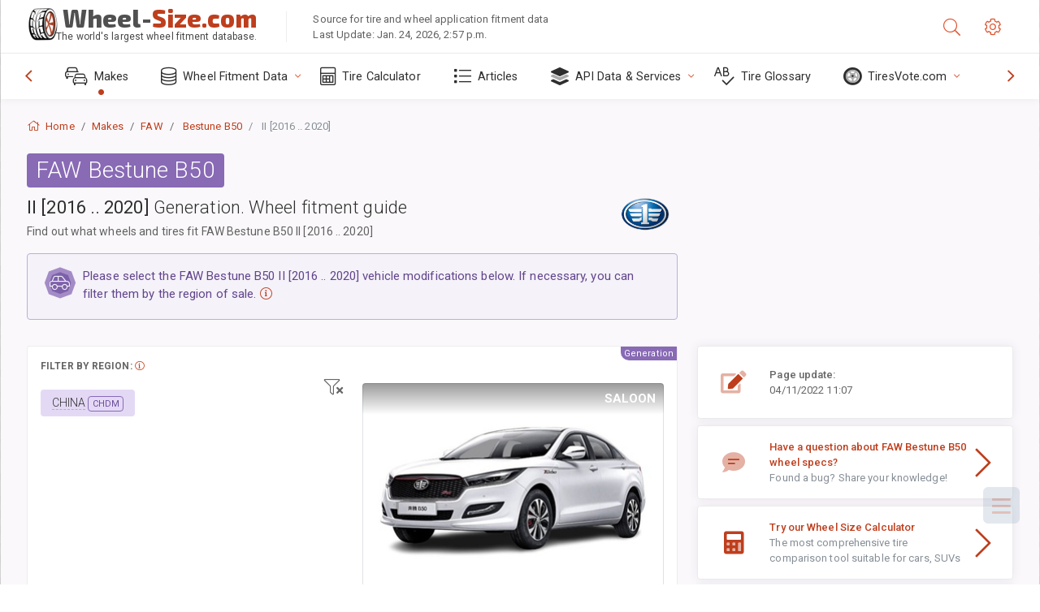

--- FILE ---
content_type: text/html; charset=utf-8
request_url: https://www.wheel-size.com/sublogin/
body_size: 100
content:



<script>window.st = 'wqyfIrb3EalDYtq8Qzoxt7xanYjN6j9duFJHacHA35WO'</script>


--- FILE ---
content_type: text/html; charset=utf-8
request_url: https://www.google.com/recaptcha/api2/aframe
body_size: 264
content:
<!DOCTYPE HTML><html><head><meta http-equiv="content-type" content="text/html; charset=UTF-8"></head><body><script nonce="70nuqo_cVsF_3BedSJayPA">/** Anti-fraud and anti-abuse applications only. See google.com/recaptcha */ try{var clients={'sodar':'https://pagead2.googlesyndication.com/pagead/sodar?'};window.addEventListener("message",function(a){try{if(a.source===window.parent){var b=JSON.parse(a.data);var c=clients[b['id']];if(c){var d=document.createElement('img');d.src=c+b['params']+'&rc='+(localStorage.getItem("rc::a")?sessionStorage.getItem("rc::b"):"");window.document.body.appendChild(d);sessionStorage.setItem("rc::e",parseInt(sessionStorage.getItem("rc::e")||0)+1);localStorage.setItem("rc::h",'1769290122183');}}}catch(b){}});window.parent.postMessage("_grecaptcha_ready", "*");}catch(b){}</script></body></html>